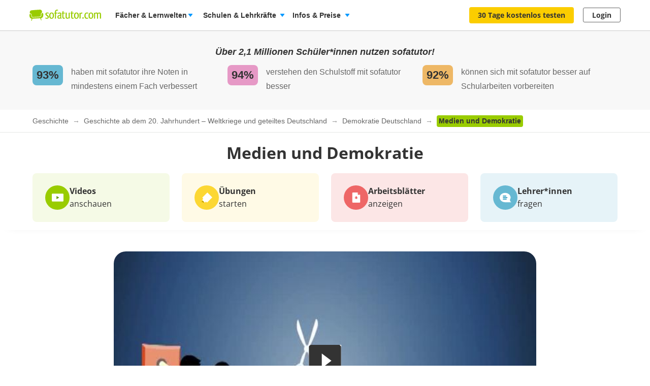

--- FILE ---
content_type: image/svg+xml
request_url: https://assets.production.cdn.sofatutor.net/assets/application/layouts/page_footer/flag_uk-ac983e13087bb5a1592db5fb5a44fa2c97effcda9f3e98d1037e3f41cd0cc636.svg
body_size: 1089
content:
<?xml version="1.0" encoding="UTF-8"?>
<svg width="18px" height="14px" viewBox="0 0 18 14" version="1.1" xmlns="http://www.w3.org/2000/svg" xmlns:xlink="http://www.w3.org/1999/xlink">
    <title>icon-flag-DE</title>
    <g id="Page-1" stroke="none" stroke-width="1" fill="none" fill-rule="evenodd">
        <g id="icon-flag-DE" transform="translate(1.000000, 1.000000)">
            <g id="Flag">
                <polygon id="Fill-4" fill="#1A4790" points="6.11634349 8.73618118e-14 2.17174515 8.73618118e-14 6.11634349 3.19672131"></polygon>
                <polygon id="Fill-5" fill="#1A4790" points="0.0443213296 8.45901639 0.0443213296 11.1147541 3.32409972 8.45901639"></polygon>
                <polygon id="Fill-6" fill="#1A4790" points="0.0443213296 0.93442623 0.0443213296 3.63934426 3.45706371 3.63934426"></polygon>
                <polygon id="Fill-7" fill="#1A4790" points="9.97229917 12 13.8282548 12 9.97229917 8.90163934"></polygon>
                <polygon id="Fill-8" fill="#1A4790" points="2.17174515 12 6.11634349 12 6.11634349 8.80327869"></polygon>
                <polygon id="Fill-9" fill="#1A4790" points="13.8282548 1.31042718e-13 9.97229917 1.31042718e-13 9.97229917 3.09836066"></polygon>
                <polyline id="Fill-10" fill="#DE5B26" points="1.41828255 12 5.71745152 8.45901639 4.29916898 8.45901639 0.0443213296 11.852459 0.0443213296 11.9508197"></polyline>
                <polygon id="Fill-11" fill="#DE5B26" points="5.76177285 3.63934426 1.24099723 0 6.44507531e-13 0 6.44507531e-13 0.0983606557 4.43213296 3.63934426"></polygon>
                <polygon id="Fill-12" fill="#FFFFFF" points="9.97229917 3.93442623 10.3268698 3.63934426 9.97229917 3.63934426"></polygon>
                <polygon id="Fill-13" fill="#FFFFFF" points="6.11634349 3.63934426 5.76177285 3.63934426 6.11634349 3.93442623"></polygon>
                <polygon id="Fill-14" fill="#FFFFFF" points="9.97229917 8.45901639 10.4155125 8.45901639 9.97229917 8.1147541"></polygon>
                <polygon id="Fill-15" fill="#FFFFFF" points="9.30747922 3.63934426 9.04155125 3.63934426 9.04155125 3.8852459"></polygon>
                <polygon id="Fill-16" fill="#FFFFFF" points="6.95844875 3.63934426 6.69252078 3.63934426 6.95844875 3.8852459"></polygon>
                <polygon id="Fill-17" fill="#FFFFFF" points="6.11634349 7.32786885 5.76177285 7.32786885 4.74238227 7.32786885 0.0443213296 7.32786885 0.0443213296 8.45901639 3.32409972 8.45901639 0.0443213296 11.1147541 0.0443213296 11.852459 4.29916898 8.45901639 5.71745152 8.45901639 1.41828255 12 2.17174515 12 6.11634349 8.80327869 6.11634349 12 6.95844875 12 6.95844875 8.45901639 6.95844875 8.1147541 6.95844875 7.47540984 6.95844875 7.32786885"></polygon>
                <polyline id="Fill-18" fill="#FFFFFF" points="6.95844875 3.63934426 6.95844875 0 6.11634349 0 6.11634349 3.19672131 2.17174515 0 1.24099723 0 5.76177285 3.63934426"></polyline>
                <polyline id="Fill-19" fill="#FFFFFF" points="5.76177285 3.63934426 4.43213296 3.63934426 0 0.0983606557 0 0.147540984 0.0443213296 0.147540984 0.0443213296 0.93442623 3.45706371 3.63934426 0.0443213296 3.63934426 0.0443213296 4.72131148 4.74238227 4.72131148 5.71745152 4.72131148 6.11634349 4.72131148 6.95844875 4.72131148 6.95844875 4.62295082 6.95844875 3.63934426"></polyline>
                <polygon id="Fill-20" fill="#DE5B26" points="9.04155125 4.72131148 9.04155125 4.67213115 8.99722992 4.72131148"></polygon>
                <polygon id="Fill-21" fill="#DE5B26" points="6.95844875 7.32786885 6.95844875 7.47540984 7.1800554 7.32786885"></polygon>
                <polygon id="Fill-22" fill="#DE5B26" points="8.95290859 7.32786885 9.04155125 7.37704918 9.04155125 7.32786885"></polygon>
                <polygon id="Fill-23" fill="#DE5B26" points="7.04709141 4.72131148 6.95844875 4.62295082 6.95844875 4.72131148"></polygon>
                <polygon id="Fill-24" fill="#1A4790" points="16 8.45901639 12.7202216 8.45901639 16 11.1147541"></polygon>
                <polygon id="Fill-25" fill="#1A4790" points="16 2.40983607 16 0.885245902 12.5429363 3.63934426 16 3.63934426"></polygon>
                <polygon id="Fill-26" fill="#DE5B26" points="16 0 14.8919668 0 10.3268698 3.63934426 11.6565097 3.63934426 16 0.147540984"></polygon>
                <polyline id="Fill-27" fill="#DE5B26" points="16 11.9508197 16 11.9016393 11.7451524 8.45901639 10.4155125 8.45901639 14.7590028 12"></polyline>
                <polyline id="Fill-28" fill="#FFFFFF" points="10.4155125 8.45901639 11.7451524 8.45901639 16 11.9016393 16 11.1147541 12.7202216 8.45901639 16 8.45901639 16 7.32786885 11.2576177 7.32786885 10.2825485 7.32786885 9.97229917 7.32786885 9.04155125 7.32786885 9.04155125 7.37704918 9.04155125 8.1147541 9.04155125 8.45901639 9.04155125 12 9.97229917 12 9.97229917 8.90163934 13.8282548 12 14.7590028 12 10.4155125 8.45901639"></polyline>
                <polyline id="Fill-29" fill="#FFFFFF" points="9.04155125 4.67213115 9.04155125 4.72131148 9.97229917 4.72131148 10.3711911 4.72131148 11.2576177 4.72131148 16 4.72131148 16 3.63934426 12.5429363 3.63934426 16 0.885245902 16 0.147540984 11.6565097 3.63934426 9.04155125 3.63934426"></polyline>
                <polyline id="Fill-30" fill="#FFFFFF" points="10.3268698 3.63934426 14.8919668 0 13.8282548 0 9.97229917 3.09836066 9.97229917 0 9.04155125 0 9.04155125 3.63934426"></polyline>
                <polyline id="Fill-31" fill="#DE5B26" points="9.04155125 1.74723624e-15 6.95844875 1.74723624e-15 6.95844875 3.63934426 6.95844875 3.8852459 6.95844875 4.72131148 6.11634349 4.72131148 5.71745152 4.72131148 0.0443213296 4.72131148 0.0443213296 7.32786885 4.74238227 7.32786885 5.76177285 7.32786885 6.11634349 7.32786885 6.95844875 7.32786885 6.95844875 7.47540984 6.95844875 12 9.04155125 12 9.04155125 8.45901639 9.04155125 8.1147541 9.04155125 7.37704918 9.04155125 7.37704918 9.04155125 7.32786885 9.04155125 7.32786885 9.97229917 7.32786885 10.2825485 7.32786885 11.2576177 7.32786885 16 7.32786885 16 4.72131148 11.2576177 4.72131148 10.3711911 4.72131148 9.97229917 4.72131148 9.04155125 4.72131148 9.04155125 4.67213115 9.04155125 3.8852459"></polyline>
            </g>
            <rect id="Rectangle" stroke="#FFFFFF" opacity="0.2" x="1" y="1" width="14" height="10"></rect>
            <rect id="Rectangle" stroke="#000000" opacity="0.251" x="0" y="0" width="16" height="12"></rect>
        </g>
    </g>
</svg>

--- FILE ---
content_type: image/svg+xml
request_url: https://assets.production.cdn.sofatutor.net/assets/application/videos/visitors/user_feature_buttons_zazie-c3f8095e5575533e38c917a8657574646f10323e07b4bea5355d68c119e8e208.svg
body_size: 5682
content:
<svg xmlns="http://www.w3.org/2000/svg" width="127" height="149" fill="none"><ellipse cx="64.302" cy="146.015" fill="#000" fill-opacity=".1" rx="29" ry="2"/><circle cx="65.802" cy="63.515" r="53.155" fill="#FDE166"/><path fill="#566672" d="M61.577 120.38S42.417 73.827.5 78.565c0 0 13.785 51.964 61.077 41.815Z"/><mask id="a" width="62" height="44" x="0" y="78" maskUnits="userSpaceOnUse" style="mask-type:luminance"><path fill="#fff" d="M61.577 120.38S42.417 73.827.5 78.565c0 0 13.785 51.964 61.077 41.815Z"/></mask><g mask="url(#a)"><path fill="#27303D" d="m58.757 108.219-7.413 18.145-15.533-4.675 14.118-23.616 8.828 10.146Z"/></g><mask id="b" width="62" height="44" x="0" y="78" maskUnits="userSpaceOnUse" style="mask-type:luminance"><path fill="#fff" d="M61.577 120.38S42.417 73.827.5 78.565c0 0 13.785 51.964 61.077 41.815Z"/></mask><g mask="url(#b)"><path fill="#27303D" d="m44.755 94.046-16.065 23.22-9.111-5.372 15.387-25.863 9.789 8.015Z"/></g><mask id="c" width="62" height="44" x="0" y="78" maskUnits="userSpaceOnUse" style="mask-type:luminance"><path fill="#fff" d="M61.577 120.38S42.417 73.827.5 78.565c0 0 13.785 51.964 61.077 41.815Z"/></mask><g mask="url(#c)"><path fill="#27303D" d="M30.773 83.782 13.44 106.224 7.373 96.119l15.25-15.98 8.15 3.643Z"/></g><mask id="d" width="62" height="44" x="0" y="78" maskUnits="userSpaceOnUse" style="mask-type:luminance"><path fill="#fff" d="M61.577 120.38S42.417 73.827.5 78.565c0 0 13.785 51.964 61.077 41.815Z"/></mask><g mask="url(#d)"><path fill="#27303D" d="M14.865 77.584 4.496 91.299-.879 77.69l15.744-.106Z"/></g><path fill="#778694" d="m78.503 138.97 13.462 5.162.002.584-23.204-.217.054-4.774 9.686-.755Z"/><path fill="#778694" d="M73.674 144.441c2.684 0 4.86-2.184 4.86-4.877 0-2.694-2.176-4.877-4.86-4.877-2.685 0-4.861 2.183-4.861 4.877 0 2.693 2.176 4.877 4.86 4.877Z"/><path fill="#778694" d="M82.74 129.534c-1.329 3.257-3.2 8.48-4.332 11.112l-9.593-.922.15-12.707 13.774 2.517Z"/><path fill="#778694" d="M73.672 144.44c2.685 0 4.861-2.183 4.861-4.877 0-2.693-2.176-4.877-4.86-4.877-2.685 0-4.861 2.184-4.861 4.877 0 2.694 2.176 4.877 4.86 4.877ZM76.056 134.268c3.919 0 7.096-3.188 7.096-7.12s-3.177-7.119-7.096-7.119-7.096 3.187-7.096 7.119 3.177 7.12 7.096 7.12Z"/><path fill="#778694" d="m68.963 127.017.168-16.368 19.514 1.315c.031 1.184-2.555 9.347-5.894 17.532l-13.788-2.479Z"/><path fill="#778694" d="M88.757 110.649c0-5.438-4.394-9.846-9.813-9.846-5.419 0-9.812 4.408-9.812 9.846s4.393 9.846 9.812 9.846c5.42 0 9.813-4.408 9.813-9.846Z"/><path fill="#778694" d="M76.053 134.268c3.92 0 7.096-3.188 7.096-7.12s-3.177-7.12-7.096-7.12c-3.918 0-7.095 3.188-7.095 7.12s3.177 7.12 7.096 7.12ZM48.735 139.309l13.488 5.091.006.585-23.206-.097.03-4.775 9.682-.804Z"/><path fill="#778694" d="M43.908 144.804c2.685 0 4.86-2.183 4.86-4.877 0-2.693-2.175-4.877-4.86-4.877-2.684 0-4.86 2.184-4.86 4.877 0 2.694 2.176 4.877 4.86 4.877Z"/><path fill="#778694" d="M52.053 129.131c-1.035 3.363-2.436 8.733-3.331 11.456l-9.636-.064-.977-12.671 13.944 1.279Z"/><path fill="#778694" d="M43.908 144.807c2.685 0 4.86-2.184 4.86-4.877 0-2.694-2.175-4.878-4.86-4.878-2.684 0-4.86 2.184-4.86 4.878 0 2.693 2.176 4.877 4.86 4.877ZM45.183 134.471c3.919 0 7.095-3.188 7.095-7.12s-3.176-7.12-7.095-7.12c-3.919 0-7.096 3.188-7.096 7.12s3.177 7.12 7.096 7.12Z"/><path fill="#778694" d="m38.107 127.852-1.283-16.318 19.553-.429c.137 1.177-1.718 9.538-4.318 17.988l-13.952-1.241Z"/><path fill="#778694" d="M46.6 120.506c5.42 0 9.813-4.409 9.813-9.846 0-5.438-4.393-9.846-9.813-9.846-5.42 0-9.812 4.408-9.812 9.846 0 5.437 4.393 9.846 9.812 9.846Z"/><path fill="#778694" d="M45.183 134.471c3.919 0 7.095-3.188 7.095-7.12s-3.176-7.12-7.095-7.12c-3.919 0-7.096 3.188-7.096 7.12s3.177 7.12 7.096 7.12Z"/><path fill="#394659" d="M100.77 79.541a3.126 3.126 0 0 0 3.121-3.132 3.126 3.126 0 0 0-3.121-3.132 3.127 3.127 0 0 0-3.122 3.132 3.127 3.127 0 0 0 3.122 3.132Z"/><path fill="#394659" d="M112.511 70.946c.232.97-2.779 1.441-3.786 2.056-.588.359 8.634.426 9.14 1.955.507 1.53-6.169 1.86-6.169 1.86s6.781.77 6.574 2.15c-.229 1.529-5.262 1.291-7.637.88 0 0 3.827 1.564 2.982 2.572-.879 1.047-8.446-.586-13.257-2.91-1.942-.94-1.077-4.871 1.056-6.138 4.054-2.406 10.657-4.266 11.097-2.425Z"/><path fill="#778694" d="M83.324 78.135a4.272 4.272 0 0 0 4.265-4.28c0-2.363-1.91-4.28-4.265-4.28a4.272 4.272 0 0 0-4.265 4.28c0 2.364 1.91 4.28 4.265 4.28Z"/><path fill="#394659" d="M100.77 79.541a3.126 3.126 0 0 0 3.121-3.132 3.126 3.126 0 0 0-3.121-3.132 3.127 3.127 0 0 0-3.121 3.132 3.127 3.127 0 0 0 3.121 3.132Z"/><path fill="#778694" d="m83.222 78.117 17.174 1.397.975-6.151-17.242-3.7-.907 8.454Z"/><path fill="#394659" d="m101.413 73.344-7.641-1.616 1.15 1.964-3.84 1.238 3.296 2.4-2.918 1.468 8.942.715c-.001 0 1.327-4.081 1.011-6.169Z"/><path fill="#778694" d="M81.921 54.573s4.248 14.494 5.309 17.508c1.217 3.463-1.177 5.09-2.264 5.504-1.458.556-4.164.414-5.393-1.728-.807-1.405-7.337-17.62-7.337-17.62l9.685-3.664Z"/><path fill="#778694" d="M77.065 61.562c2.86 0 5.177-2.325 5.177-5.194 0-2.869-2.318-5.195-5.177-5.195-2.859 0-5.177 2.326-5.177 5.195s2.318 5.194 5.177 5.194ZM62.51 53.676c6.415 0 11.615-5.218 11.615-11.654 0-6.437-5.2-11.655-11.615-11.655s-11.615 5.218-11.615 11.655c0 6.436 5.2 11.654 11.615 11.654Z"/><path fill="#778694" d="M51.215 39.292c.32 0 22.662.325 22.662.325 2.683 7.212 15.852 52.164 16.306 63.7.859 21.807-17.394 22.711-29.212 22.53-13.331-.204-30.2-4.544-28.008-25.887.565-5.509 17.931-60.668 18.252-60.668Z"/><path fill="#F4F4F4" d="M47.316 92.897s-6.492 25.835 17.758 27.114c19.4 1.022 21.005-16.797 21.076-21.49.071-4.656-3.003-14.638-3.051-14.79l1.657 1.566c-.279-1.852-3.245-10.455-4.658-17.551l-3.903-5.34 3.09 1.146c-1.12-5.607-3.349-15.91-3.349-15.91H56.954L53.17 63.27l2.967-1.433-3.708 4.991-5.68 20.307 1.834-.83-2.925 7.744 1.658-1.153Z"/><path fill="#F4F4F4" d="M66.445 58.917c5.316 0 9.626-4.324 9.626-9.658S71.76 39.6 66.445 39.6s-9.626 4.325-9.626 9.659c0 5.334 4.31 9.658 9.626 9.658Z"/><path fill="#EDD7C0" d="M103.584 60.284c-2.952 10.138-6.541 20.021-8.956 22.3l3.09 1.906 5.866-24.206Z"/><path fill="#AD743B" d="m125.683 64.814-21.926-6.344-7.243 26.808.816.966L126.5 65.78l-.816-.966Z"/><path fill="#E69A4E" d="m126.501 65.78-21.926-6.344-7.243 26.808 19.201 3.963 9.968-24.427Z"/><path fill="#ADA7A1" d="m119.696 61.968-8.056-2.175c-.374-.101-.746.29-.691.73l.637.591 8.393 2.398c.314-.49.264-1.002-.283-1.544Z"/><path fill="#778694" d="M44.772 51.912S33.193 61.57 30.639 63.48c-2.935 2.194-1.85 4.883-1.177 5.835.901 1.278 3.227 2.672 5.437 1.582 1.45-.715 15.878-10.528 15.878-10.528l-6.005-8.458Z"/><path fill="#778694" d="M47.807 61.313c2.86 0 5.177-2.326 5.177-5.195s-2.318-5.194-5.177-5.194c-2.859 0-5.177 2.325-5.177 5.194 0 2.869 2.318 5.195 5.177 5.195ZM78.201 27.737c3.383 0 6.126-2.751 6.126-6.146 0-3.394-2.743-6.146-6.126-6.146-3.382 0-6.125 2.752-6.125 6.146 0 3.395 2.743 6.146 6.125 6.146Z"/><path fill="#778694" d="M73.636 17.494S84.024 5.769 85.011 5.818c.987.049.988 15.192-1.675 19.032-2.662 3.84-9.7-7.357-9.7-7.357Z"/><path fill="#181A1C" d="m77.776 17.128 5.368-5.197-1.293 9.536-4.075-4.339Z"/><path fill="#778694" d="M47.137 27.296c3.383 0 6.126-2.751 6.126-6.146 0-3.394-2.743-6.146-6.126-6.146-3.382 0-6.125 2.752-6.125 6.146 0 3.395 2.743 6.146 6.125 6.146Z"/><path fill="#778694" d="M51.817 17.184S41.764 5.169 40.777 5.189c-.99.02-1.416 15.158 1.137 19.072 2.552 3.915 9.903-7.077 9.903-7.077Z"/><path fill="#181A1C" d="m47.689 16.7-5.219-5.346 1.023 9.568 4.196-4.221Z"/><path fill="#778694" d="M97.534 41.62s-15.568-29.291-34.2-30.102c-16.426-.714-33.116 23.63-35.263 29.724 0 0 36.57 16.626 69.463.378Z"/><path fill="#F4F4F4" d="M94.28 43.119s-8.265-24.732-28.05-25.33C47.59 17.223 31.034 42.44 31.034 42.44s14.7 7.64 35.416 6.894c8.468-.305 18.948-2.02 27.83-6.216Z"/><path fill="#394659" d="M62.1 18.056s-10.625 1.392-21.788 17.702c0 0 21.615 5.825 25.884 5.012 4.27-.813 3.345-21.081-4.096-22.714Z"/><path fill="#394659" d="M70.235 18.116s9.89.595 19.394 18.839c0 0-14.732 5.504-18.372 4.439-3.64-1.066-7.111-21.672-1.022-23.278Z"/><path fill="#778694" d="M67.964 12.644S60.397 7.119 61.196.985c0 0-2.464 4.36-1.088 7.603 0 0-2.438-.566-2.762-2.054 0 0-1.627 5.124 1.298 5.828 2.926.704 9.32.282 9.32.282Z"/><path fill="#F4F4F4" d="M76.366 32.075c2.336 0 4.229-1.9 4.229-4.243a4.236 4.236 0 0 0-4.229-4.243 4.236 4.236 0 0 0-4.228 4.243 4.236 4.236 0 0 0 4.228 4.243Z"/><path fill="#181A1C" d="M77.549 29.76a2.295 2.295 0 0 0 2.29-2.3 2.295 2.295 0 0 0-2.29-2.298 2.295 2.295 0 0 0-2.291 2.299 2.295 2.295 0 0 0 2.29 2.299Z"/><path fill="#F4F4F4" d="M76.263 27.123a.84.84 0 0 0 .839-.842.84.84 0 0 0-.84-.842.84.84 0 0 0-.839.842.84.84 0 0 0 .84.842Z"/><path fill="#27303D" d="M80.617 27.782s.04-4.368-4.299-4.43c-4.064-.057-4.217 4.433-4.217 4.433s.445-4.162 4.213-4.109c3.937.056 4.303 4.106 4.303 4.106Z"/><path fill="#D3D9D9" d="M76.413 41.686c-.133.62-.424 1.21-.804 1.738a6.09 6.09 0 0 1-1.402 1.375c-1.08.765-2.395 1.2-3.72 1.276a7.115 7.115 0 0 1-3.842-.846 6.037 6.037 0 0 1-1.546-1.21l-.083-.09-.077-.096c-.05-.064-.102-.126-.151-.19-.052-.063-.096-.131-.14-.199-.045-.067-.089-.135-.132-.203-.085-.136-.154-.283-.228-.423a6.41 6.41 0 0 1-.175-.442 7.716 7.716 0 0 0 2.963 1.909 8.454 8.454 0 0 0 3.336.471 8.519 8.519 0 0 0 3.264-.845 7.824 7.824 0 0 0 2.737-2.225Z"/><path fill="#778694" d="M64.048 32.936s5.73-9.404-2.521-15.262c0 0-.706-1.737 5.047-1.661 5.752.075 4.527 1.922 4.527 1.922-1.777 11.332 6.005 15.187 6.005 15.187l-13.058-.186Z"/><path fill="#F4F4F4" d="M61.285 37.624c.22 3.441 4.684 6.67 9.547 6.355 4.864-.314 8.286-4.053 8.064-7.494-.221-3.44-4.343-5.975-9.207-5.66-4.863.314-8.625 3.358-8.404 6.8Z"/><path fill="#181A1C" d="M71.27 42.428c2.841 0 5.144-1.627 5.144-3.633 0-2.006-2.303-3.632-5.144-3.632-2.84 0-5.143 1.626-5.143 3.632 0 2.006 2.303 3.633 5.144 3.633Z"/><path fill="#ED908E" d="M71.543 42.428c2.148 0 3.89-.74 3.89-1.651 0-.912-1.742-1.651-3.89-1.651s-3.89.739-3.89 1.65c0 .913 1.742 1.652 3.89 1.652Z"/><path fill="#F4F4F4" d="M63.889 38.362c0 2.468 3.109 4.47 6.945 4.47 3.835 0 6.944-2.002 6.944-4.47s-3.109-4.47-6.944-4.47c-3.836 0-6.945 2-6.945 4.47Zm4.712-1.363c1.128-.121 2.175.775 3.292.778.668.002 1.185-.324 1.67-.588 1.028-.558 2.22.411 1.88 1.534-1.259 4.147-6.07 3.617-7.574 1.37-.784-1.146-1.035-2.906.732-3.094Z"/><path stroke="#181A1C" stroke-miterlimit="10" stroke-width=".371" d="m71.756 34.417-.003 4.239"/><path fill="#181A1C" d="M75.044 31.36s-3.984-2.717-7.013.026c0 0 1.928 3.744 4.046 3.556 1.504-.133 3.157-2.44 2.967-3.581Z"/><path fill="#F4F4F4" d="M58.725 31.654c2.335 0 4.229-1.9 4.229-4.243a4.236 4.236 0 0 0-4.229-4.243 4.236 4.236 0 0 0-4.228 4.243 4.236 4.236 0 0 0 4.228 4.243Z"/><path fill="#181A1C" d="M60.168 29.176a2.295 2.295 0 0 0 2.291-2.299 2.295 2.295 0 0 0-2.29-2.299 2.295 2.295 0 0 0-2.292 2.299 2.295 2.295 0 0 0 2.291 2.299Z"/><path fill="#F4F4F4" d="M58.983 26.496a.84.84 0 0 0 .84-.842.84.84 0 0 0-.84-.843.84.84 0 0 0-.839.843.84.84 0 0 0 .84.842Z"/><path fill="#27303D" d="M63.006 27.43S62.93 23.063 58.59 23c-4.064-.058-4.167 4.433-4.167 4.433s.395-4.163 4.163-4.11c3.937.056 4.42 4.108 4.42 4.108Z"/><path fill="#181A1C" d="M64.047 19.894a21.31 21.31 0 0 0-1.03-.47 8.205 8.205 0 0 0-.956-.336 4.275 4.275 0 0 0-.89-.146 3.271 3.271 0 0 0-.828.06 4.504 4.504 0 0 0-1.033.363c-.07.032-.14.073-.21.11-.145.067-.281.162-.43.24-.073.04-.142.092-.215.137l-.222.137c-.143.102-.295.197-.448.299-.076.051-.15.105-.228.156-.078.052-.16.102-.238.156-.156.108-.32.215-.501.315.033-.2.085-.394.144-.585.063-.19.143-.37.223-.554.085-.18.188-.35.291-.524.115-.166.231-.333.364-.49.139-.152.274-.31.439-.445.08-.068.158-.14.245-.203a3.755 3.755 0 0 1 1.505-.688 3.35 3.35 0 0 1 1.369.01c.444.096.856.277 1.209.517.355.24.655.532.9.857.122.165.232.334.323.515.09.182.171.369.217.57ZM70.383 20.234c-.07-.18-.1-.373-.1-.57a1.773 1.773 0 0 1 .432-1.183 1.86 1.86 0 0 1 .573-.436c.109-.047.223-.1.336-.126.057-.017.114-.03.172-.045.057-.01.113-.018.17-.026.058-.006.117-.017.171-.018l.166-.004c.054 0 .113-.003.165.002l.159.015c.053.007.107.01.159.018l.151.03c.1.02.204.04.297.07.096.028.19.06.286.09l.269.11.133.057.126.064.25.132c.161.095.317.194.47.297.147.108.292.22.433.334.135.12.27.24.399.366.25.257.488.528.695.825.052.076.104.149.154.224.048.078.096.155.14.237.091.16.177.324.249.502-.376-.085-.703-.22-1.032-.344-.164-.063-.318-.136-.477-.2a11.221 11.221 0 0 1-.458-.21c-.602-.28-1.171-.575-1.715-.808l-.202-.089c-.066-.025-.133-.048-.199-.075-.066-.03-.13-.045-.193-.07l-.096-.034-.093-.025a2.323 2.323 0 0 0-.68-.106c-.1.008-.208.018-.316.058-.108.04-.222.1-.337.186a2.252 2.252 0 0 0-.337.322c-.11.129-.214.27-.32.43Z"/><path fill="#778694" d="M33.102 71.16a4.272 4.272 0 0 0 4.265-4.28c0-2.364-1.91-4.28-4.265-4.28a4.272 4.272 0 0 0-4.265 4.28c0 2.363 1.91 4.28 4.265 4.28Z"/><path fill="#394659" d="M18.178 60.591a3.127 3.127 0 0 0 3.122-3.132 3.127 3.127 0 0 0-3.122-3.132 3.127 3.127 0 0 0-3.12 3.132 3.127 3.127 0 0 0 3.12 3.132Z"/><path fill="#778694" d="M30.42 70.187 16.5 60.063l3.19-5.314 15.51 8.416-4.78 7.022Z"/><path fill="#394659" d="m19.672 54.71 6.829 3.73-2.118.761 2.12 3.444-4.059-.321 1.28 3.026-7.272-5.286s1.629-3.973 3.22-5.354Z"/><path fill="#394659" d="M16.774 51.84c.977.608 2.37 1.705 2.625 2.791a4.201 4.201 0 0 1-.563 3.211c-.4.62-.978 1.147-1.68 1.433-.905.368-1.934.315-2.908.178a18.53 18.53 0 0 1-2.268-.465c-.5-.136-1.002-.295-1.444-.557-.605-.36-1.075-.9-1.421-1.495a5.44 5.44 0 0 1-.357-4.704c.25-.629.64-1.234 1.237-1.595.598-.361 1.347-.44 2.048-.353.703.087 1.372.328 2.035.567l2.585.931.111.058Z"/><path fill="#394659" d="M18.187 60.57a3.127 3.127 0 0 0 3.121-3.132 3.127 3.127 0 0 0-3.121-3.132 3.127 3.127 0 0 0-3.122 3.132 3.127 3.127 0 0 0 3.122 3.132Z"/><path fill="#394659" d="M19.51 54.355c-.901-2.445-4.96-4.813-5.91-5.067-.949-.255-3.21-.463-4.128-.094-.388.155-.81.481-.774.931a.861.861 0 0 0 .184.442c.508.68 1.44.666 2.196.961 1.055.41 1.727.929 2.328 1.96.6 1.033 1.221 2.664 2.126 3.383.475.377 1.032.63 1.61.732.652.114 1.384.01 1.855-.496.568-.61.59-1.586.577-2.456l-.064-.296Z"/><path fill="#ED6F61" d="m13.375 62.875 1.778-.339c.51-.097.855-.519.772-.942l-.378-1.924-3.622.69.377 1.923c.084.424.564.688 1.073.592Z"/><path fill="#FFD063" d="m14.213 59.248 1.208-.23-3.032-17.083-1.208.23 3.032 17.083Z"/><path fill="#F2C55C" d="m13.006 59.478 1.207-.23-3.032-17.083-1.207.23 3.032 17.083Z"/><path fill="#E8BD58" d="m11.797 59.708 1.207-.23-3.032-17.084-1.207.23 3.032 17.084Z"/><path fill="#7A796F" d="m12.01 60.78 3.622-.688-.211-1.074-3.623.69.211 1.073Z"/><path fill="#FFE9B8" d="m10.287 39.008 2.1 2.927-3.622.69 1.309-3.582c.02-.102.16-.125.213-.035Z"/><path fill="#3D3C38" stroke="#3D3C38" stroke-miterlimit="10" stroke-width=".017" d="m9.434 40.794.64-1.75c.02-.103.16-.126.212-.036l1.258 1.753-2.11.033Z"/><path fill="#394659" d="M11.792 51.653c.305.16.598.369.772.666.174.298.204.7 0 .978-.195.267-.546.361-.87.42a9.184 9.184 0 0 1-3.004.041c-.45-.068-.931-.192-1.214-.55-.299-.381-.286-.93-.122-1.385.312-.86.867-.864 1.64-.813.957.063 1.938.19 2.798.643Z"/><path fill="#394659" d="M11.672 54.09c.332.132.655.314.867.594.21.281.283.68.101.974-.174.284-.526.41-.855.497a9.84 9.84 0 0 1-3.097.315c-.471-.027-.982-.107-1.31-.438-.348-.351-.392-.9-.27-1.368.233-.887.806-.94 1.608-.959.995-.024 2.02.012 2.956.385Z"/><path fill="#394659" d="M11.969 56.132c.333.088.665.225.901.476.236.25.355.636.219.953-.131.304-.451.474-.755.604a9.205 9.205 0 0 1-2.917.716c-.454.035-.951.022-1.306-.264-.376-.303-.487-.842-.428-1.323.112-.909.652-1.035 1.416-1.16.946-.153 1.93-.25 2.87-.002ZM118.831 80.178c-.214-.272-.397-.581-.435-.925-.039-.343.096-.723.395-.893.287-.164.645-.107.965-.028.977.24 1.914.643 2.761 1.187.383.246.773.556.885.999.119.47-.115.966-.449 1.314-.634.66-1.142.436-1.827.074-.848-.448-1.693-.964-2.295-1.728Z"/><path fill="#394659" d="M119.928 77.999c-.249-.256-.472-.554-.551-.896-.079-.343.016-.736.302-.932.274-.188.646-.16.983-.106a9.84 9.84 0 0 1 2.956.975c.42.217.854.498 1.019.935.176.464-.006.983-.308 1.36-.572.715-1.117.53-1.858.22-.918-.382-1.84-.833-2.543-1.556Z"/><path fill="#394659" d="M120.484 76.013c-.269-.216-.517-.477-.631-.803-.114-.326-.066-.726.186-.96.243-.224.604-.249.934-.244a9.22 9.22 0 0 1 2.956.535c.428.153.878.368 1.086.774.221.43.104.967-.145 1.382-.47.785-1.015.68-1.763.482-.927-.244-1.865-.556-2.623-1.166Z"/></svg>